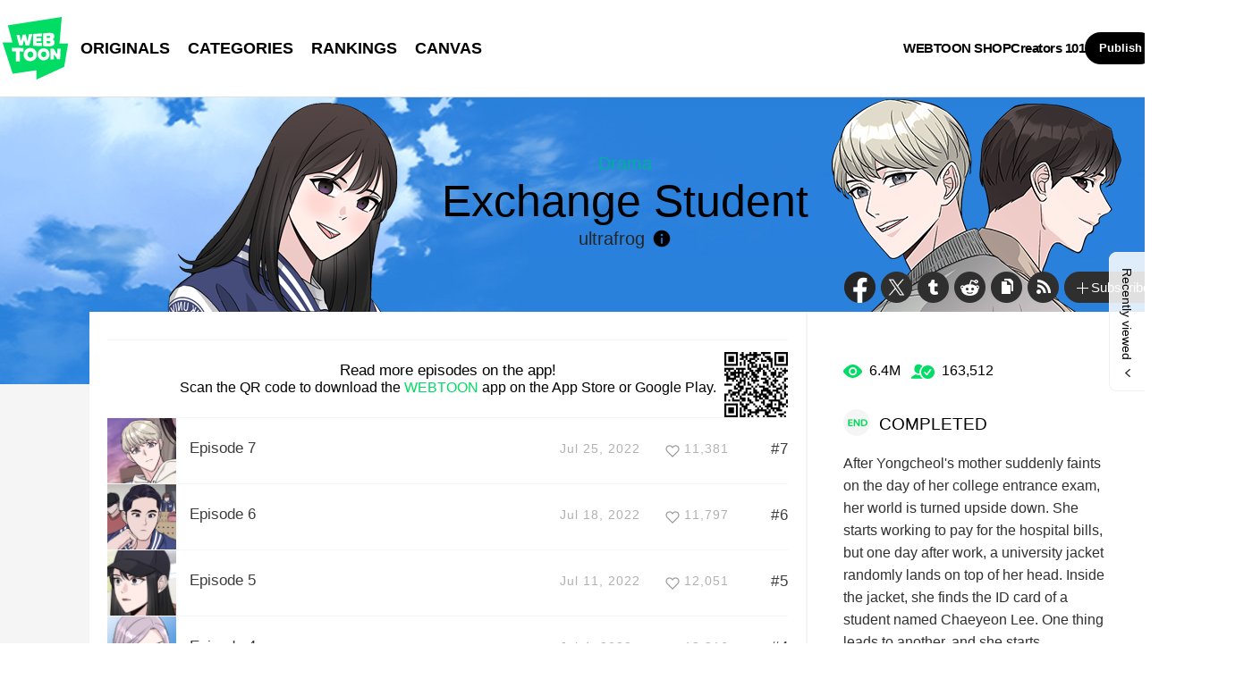

--- FILE ---
content_type: text/html;charset=UTF-8
request_url: https://www.webtoons.com/en/drama/exchange-student/list?title_no=4288
body_size: 10415
content:
















<!doctype html>
<html lang="en">
<head>


<title>Exchange Student | WEBTOON</title>
<meta name="keywords" content="Exchange Student, Drama, WEBTOON"/>
<meta name="description" content="Read Exchange Student Now! Digital comics on WEBTOON, EVERY TUESDAY. After Yongcheol&#039;s mother suddenly faints on the day of her college entrance exam, her world is turned upside down. She starts working to pay for the hospital bills, but one day after work, a university jacket randomly lands on top of her head. Inside the jacket, she finds the ID card of a student named Chaeyeon Lee. One thing leads to another, and she starts impersonating that student. While things seemed all right initially, the real Chaeyeon finally shows up. How will Yongcheol explain her way out of this, and does this mean the end of school for her?, available online for free."/>
<link rel="canonical" href="https://www.webtoons.com/en/drama/exchange-student/list?title_no=4288" />
<link rel="alternate" media="only screen and (max-width: 640px)" href="https://m.webtoons.com/en/drama/exchange-student/list?title_no=4288"/>












<meta charset="utf-8">
<meta http-equiv="X-UA-Compatible" content="IE=edge"/>
<link rel="shortcut icon" href="https://webtoons-static.pstatic.net/image/favicon/favicon.ico?dt=2017082301" type="image/x-icon">





	
	
	
	
	
	


<link rel="stylesheet" type="text/css" href="/static/bundle/linewebtoon-43a5c53e193a2cc28f60.css">




<script type="text/javascript">
	window.__headerState__ = {
		domain: "www.webtoons.com",
		phase : "release",
		languageCode: "en",
		cssCode: "en",
		cssCodePrefix: "",
		gaTrackingId: "UA-57082184-1",
		ga4TrackingId: "G-ZTE4EZ7DVX",
		contentLanguage: "ENGLISH",
		contentLanguageCode : 'en',
		gakSerName: "gak.webtoons.com",
		gakPlatformName: "WEB_PC",
		serviceZone: 'GLOBAL',
		facebookAdId: "",
		lcsServer: 'lcs.loginfra.com',
		browserType : "CHROME",
		gaPageName : "",
		googleAdsState : {
			gadWebtoonReadEvent : "",
			title : "Exchange Student",
			titleNo : "4288",
			episodeNo : "",
			gadConversion : {
				"th": [{
					// GAD 태국 광고 계정 1
					conversionId: "AW-761239969", // AW-CONVERSION_ID : Google Ads 계정에 고유한 전환 ID
					conversionLabel: "yhf1CLXkr-0CEKGz_uoC" // AW-CONVERSION_LABEL : 각 전환 액션에 고유하게 부여되는 전환 라벨
				}, {
					// GAD 태국 광고 계정 2
					conversionId: "AW-758804776",
					conversionLabel: "GzVDCNuRsO0CEKji6ekC"
				}]
				// 언어가 추가되면 배열로 넣음
			}
		},
		afPbaKey: "fe890007-9461-4b38-a417-7611db3b631e",
	}

	let lcs_SerName = window.lcs_SerName = window.__headerState__.lcsServer;
</script>
<script type="text/javascript" src="/static/bundle/common/cmp-02e4d9b29cd76218fcac.js" charset="utf-8"></script>
<script type="text/javascript" src="/static/bundle/header-2913b9ec7ed9d63f1ed4.js" charset="utf-8"></script>
<script type="text/javascript" src="/static/bundle/common/header-b02ac0d8615a67cbcd5f.js" charset="utf-8"></script>

<meta property="og:title" content="Exchange Student" />
<meta property="og:type" content="com-linewebtoon:webtoon" />
<meta property="og:url" content="https://www.webtoons.com/en/drama/exchange-student/list?title_no=4288" />
<meta property="og:site_name" content="www.webtoons.com" />
<meta property="og:image" content="https://swebtoon-phinf.pstatic.net/20220614_131/16551600454796wFfx_JPEG/6ExchangeStudent_landingpage_mobile.jpg?type=crop540_540" />
<meta property="og:description" content="After Yongcheol's mother suddenly faints on the day of her college entrance exam, her world is turned upside down. She starts working to pay for the hospital bills, but one day after work, a university jacket randomly lands on top of her head. Inside the jacket, she finds the ID card of a student named Chaeyeon Lee. One thing leads to another, and she starts impersonating that student. While things seemed all right initially, the real Chaeyeon finally shows up. How will Yongcheol explain her way out of this, and does this mean the end of school for her?" />
<meta property="com-linewebtoon:webtoon:author" content="ultrafrog" />

<meta name="twitter:card" content="summary"/>
<meta name="twitter:site" content="@LINEWebtoon"/>
<meta name="twitter:image" content="https://swebtoon-phinf.pstatic.net/20220614_131/16551600454796wFfx_JPEG/6ExchangeStudent_landingpage_mobile.jpg?type=crop540_540"/>
<meta name="twitter:description" content="After Yongcheol's mother suddenly faints on the day of her college entrance exam, her world is turned upside down. She starts working to pay for the hospital bills, but one day after work, a university jacket randomly lands on top of her head. Inside the jacket, she finds the ID card of a student named Chaeyeon Lee. One thing leads to another, and she starts impersonating that student. While things seemed all right initially, the real Chaeyeon finally shows up. How will Yongcheol explain her way out of this, and does this mean the end of school for her?"/>
<meta property="al:android:url" content="linewebtoon://episodeList/webtoon?titleNo=4288"/>
<meta property="al:android:package" content="com.naver.linewebtoon"/>
<meta property="al:android:app_name" content="LINE WEBTOON"/>
<meta name="twitter:app:name:googleplay" content="LINE WEBTOON"/>
<meta name="twitter:app:id:googleplay" content="com.naver.linewebtoon"/>
<meta name="twitter:app:url:googleplay" content="linewebtoon://episodeList/webtoon?titleNo=4288"/>
<meta property="al:ios:url" content="linewebtoon://episodeList/webtoon?titleNo=4288" />
<meta property="al:ios:app_store_id" content="894546091" />
<meta property="al:ios:app_name" content="LINE WEBTOON" />
<meta name="twitter:app:name:iphone" content="LINE WEBTOON"/>
<meta name="twitter:app:id:iphone" content="894546091"/>
<meta name="twitter:app:url:iphone" content="linewebtoon://episodeList/webtoon?titleNo=4288"/>
<meta name="twitter:app:name:ipad" content="LINE WEBTOON"/>
<meta name="twitter:app:id:ipad" content="894546091"/>
<meta name="twitter:app:url:ipad" content="linewebtoon://episodeList/webtoon?titleNo=4288"/>
</head>
<body class="en">

<div id="wrap">
	


















<!-- skip navigation -->
<div id="u_skip">
	<a href="#content" onclick="document.getElementById('content').tabIndex=-1;document.getElementById('content').focus();return false;"><span>skip to content</span></a>
</div>
<!-- //skip navigation -->

<!-- header -->
<header id="header" class="">
	<div class="header_inner">
		<div class="header_left">
			<a href="https://www.webtoons.com/en/" class="btn_logo" onclick='return publishGakPageEvent("GNB_FOR_YOU_TAB_CLICK") && publishGa4Event("gnb_home_click", "{\"contents_language\": \"EN\"}")'><span class="blind">WEBTOON</span></a>
			<p class="blind">MENU</p>
			
			<ul class="lnb " role="navigation">
				<li>
					
					
					<a href="https://www.webtoons.com/en/originals" class="link"  onclick='return publishGakPageEvent("GNB_ORIGINALS_TAB_TAB_CLICK") && publishGa4Event("gnb_originals_click", "{\"contents_language\": \"EN\"}")'>ORIGINALS</a>
				</li>
				<li>
					<a href="https://www.webtoons.com/en/genres" class="link"  onclick='return publishGakPageEvent("GNB_GENRE_CLICK") && publishGa4Event("gnb_genres_click", "{\"contents_language\": \"EN\"}")'>CATEGORIES</a>
				</li>
				<li>
					<a href="https://www.webtoons.com/en/ranking" class="link"  onclick='return publishGakPageEvent("GNB_RANKING_CLICK") && publishGa4Event("gnb_rankings_click", "{\"contents_language\": \"EN\"}")'>RANKINGS</a>
				</li>
				
				<li>
					<a href="https://www.webtoons.com/en/canvas" class="link"  onclick='return publishGakPageEvent("GNB_CANVAS_TAB_CLICK") && publishGa4Event("gnb_canvas_click", "{\"contents_language\": \"EN\"}")'>CANVAS</a>
				</li>
				
			</ul>
			
		</div>
		<div class="header_right">
			
			<a href="https://shop.webtoon.com" id="webshopLink" class="link_menu" onclick='return publishGakPageEvent("GNB_WEBTOONSHOP_CLICK") && publishGa4Event("gnb_webtoonshop_click", "{\"contents_language\": \"EN\"}")'>WEBTOON SHOP</a>
			
			
			
			<a href="https://www.webtoons.com/en/creators101/webtoon-canvas" class="link_menu" onclick='return publishGakPageEvent("GNB_CREATOR101_CLICK") && publishGa4Event("gnb_creator101_click", "{\"contents_language\": \"EN\"}")'>Creators 101</a>
			
			<div class="util_cont">
				
				<a href="#" class="link_publish" id="btnPublish" onclick='return publishGakPageEvent("GNB_PUBLISH_CLICK") && publishGa4Event("gnb_publish_click", "{\"contents_language\": \"EN\"}")'>Publish</a>
				
				<div class="login_cont">
					
					<button type="button" class="link_login" id="btnLogin" aria-haspopup="dialog">Log In</button>
					
					<button type="button" class="link_login" id="btnLoginInfo" aria-expanded="false" style="display: none;"></button>	
					<div class="ly_loginbox" id="layerMy">
						<button type="button" title="Close" class="login_name _btnClose">Close the Login window</button>
					</div>
				</div>
				<div class="search_cont">
					<button class="btn_search _btnSearch"><span class="blind">Search</span></button>
					
					<div class="search_area _searchArea">
						<div class="input_box _inputArea">
							<input type="text" class="input_search _txtKeyword" role="combobox" aria-expanded="false" aria-haspopup="listbox" aria-owns="gnb_search_box" aria-autocomplete="list" aria-activedescendant aria-label="Search series or creators" placeholder="Search series or creators">
							<a href="#" class="btn_delete_search _btnDelete" style="display: none;">Delete</a>
						</div>
						
						<ul id="gnb_search_box" role="listbox" class="ly_autocomplete _searchLayer" style="display:none">
						</ul>
					</div>
				</div>
			</div>
		</div>
	</div>
</header>
<!-- //header -->


		
    <div id="container" role="main" class="bg">
			
        <div id="content">
				
        <div class="detail_bg" style="background:url('https://webtoon-phinf.pstatic.net/20220614_285/1655160063022RFB92_JPEG/3ExchangeStudent_landingpage_desktop_bg.jpg') repeat-x"></div>
        	<div class="cont_box">
					
				<div class="detail_header type_white">
					<span class="thmb"><img src="https://webtoon-phinf.pstatic.net/20220614_107/1655160059426k0nzu_PNG/6ExchangeStudent_landingpage_desktop_fg.png" height="240" alt="Exchange Student drama comic"></span>
					<div class="info">
						<h2 class="genre g_drama">Drama</h2>
						<h1 class="subj">Exchange Student</h1>

						<div class="author_area">
							
								
								
									
									ultrafrog
								
							
							
							<button type="button" class="ico_info2 _btnAuthorInfo">author info</button>
						</div>

					</div>
					<span class="valign"></span>
					<div class="spi_wrap">
						<ul class="spi_area">
							<li><a href="#" class="ico_facebook" title="Facebook" onclick="return false;">Facebook</a></li>
						
							<li><a href="#" class="ico_twitter" title="X" onclick="return false;">X</a></li>
						
							<li><a href="#" class="ico_tumblr" title="Tumblr" onclick="return false;">Tumblr</a></li>
							<li><a href="#" class="ico_reddit" title="Reddit" onclick="return false;">Reddit</a></li>
						
						<li class="relative">
							<a href="#" class="ico_copy" title="URL COPY" onclick="return false;" style="cursor:pointer">URL COPY</a>
							<div class="ly_area _copyInfo">
								<span class="ly_cont">The URL has been copied.<br>Paste(Ctrl+V) it in the desired location.</span>
								<span class="ico_arr dn"></span>
							</div>
						</li>
						
						<li><a href="https://www.webtoons.com/en/drama/exchange-student/rss?title_no=4288" class="ico_rss" title="Rss">Rss</a></li>
						
						<li class="relative">
							<a href="#" class="btn_favorite _favorites" data-page-source="EpisodeList" onclick="return false;"><span class="ico_plus4"></span>Subscribe</a>
							<div class="ly_area">
								<span class="ly_cont _addFavorite">Subscribed to your list</span>
								<span class="ly_cont _removeFavorite" style="display:none">Unsubscribed for your list</span>
								<span class="ly_cont _overLimitFavorite" style="display:none">You can subscribe up to 500 WEBTOON ORIGINALS.</span>
								<span class="ico_arr dn"></span>
							</div>
						</li>
						</ul>
					</div>
				</div>
				<div class="detail_body banner">
					<div class="detail_lst">
				
					
						
							<div class="detail_install_app">
								<strong>Read more episodes on the app!</strong><br/>Scan the QR code to download the <em>WEBTOON</em> app on the App Store or Google Play.
								<img src="/qr/app/episodeList/webtoon/4288" alt="QR Code" width="71" height="73" class="img_qrcode">
							</div>
						
						
					

				
				
					
				
						<ul id="_listUl">
						
						<li class="_episodeItem" id="episode_7" data-episode-no="7">
						
							<a href="https://www.webtoons.com/en/drama/exchange-student/episode-7/viewer?title_no=4288&episode_no=7">
								<span class="thmb">
									<img src="https://webtoon-phinf.pstatic.net/20220624_165/16560103832011N4r7_PNG/thumb_1656010340451428879.png?type=f160_151" width="77" height="73" alt="Episode 7">
								</span>
								<span class="subj"><span>Episode 7</span></span>
								<span class="manage_blank"></span>
								<span class="date">Jul 25, 2022</span>
								
								
								<span class="like_area _likeitArea"><em class="ico_like _btnLike _likeMark">like</em>11,381</span>
								<span class="tx">#7</span>
							</a>
						</li>
						
						<li class="_episodeItem" id="episode_6" data-episode-no="6">
						
							<a href="https://www.webtoons.com/en/drama/exchange-student/episode-6/viewer?title_no=4288&episode_no=6">
								<span class="thmb">
									<img src="https://webtoon-phinf.pstatic.net/20220624_217/16560103026540SvnN_PNG/thumb_1656010248431428863.png?type=f160_151" width="77" height="73" alt="Episode 6">
								</span>
								<span class="subj"><span>Episode 6</span></span>
								<span class="manage_blank"></span>
								<span class="date">Jul 18, 2022</span>
								
								
								<span class="like_area _likeitArea"><em class="ico_like _btnLike _likeMark">like</em>11,797</span>
								<span class="tx">#6</span>
							</a>
						</li>
						
						<li class="_episodeItem" id="episode_5" data-episode-no="5">
						
							<a href="https://www.webtoons.com/en/drama/exchange-student/episode-5/viewer?title_no=4288&episode_no=5">
								<span class="thmb">
									<img src="https://webtoon-phinf.pstatic.net/20220624_65/1656010120072gstyM_PNG/thumb_1656010068759428851.png?type=f160_151" width="77" height="73" alt="Episode 5">
								</span>
								<span class="subj"><span>Episode 5</span></span>
								<span class="manage_blank"></span>
								<span class="date">Jul 11, 2022</span>
								
								
								<span class="like_area _likeitArea"><em class="ico_like _btnLike _likeMark">like</em>12,051</span>
								<span class="tx">#5</span>
							</a>
						</li>
						
						<li class="_episodeItem" id="episode_4" data-episode-no="4">
						
							<a href="https://www.webtoons.com/en/drama/exchange-student/episode-4/viewer?title_no=4288&episode_no=4">
								<span class="thmb">
									<img src="https://webtoon-phinf.pstatic.net/20220624_246/1656010031837Ul41G_PNG/thumb_1656009996404428849.png?type=f160_151" width="77" height="73" alt="Episode 4">
								</span>
								<span class="subj"><span>Episode 4</span></span>
								<span class="manage_blank"></span>
								<span class="date">Jul 4, 2022</span>
								
								
								<span class="like_area _likeitArea"><em class="ico_like _btnLike _likeMark">like</em>13,216</span>
								<span class="tx">#4</span>
							</a>
						</li>
						
						<li class="_episodeItem" id="episode_3" data-episode-no="3">
						
							<a href="https://www.webtoons.com/en/drama/exchange-student/episode-3/viewer?title_no=4288&episode_no=3">
								<span class="thmb">
									<img src="https://webtoon-phinf.pstatic.net/20220624_143/1656009952150u9ee5_PNG/thumb_1656009905106428838.png?type=f160_151" width="77" height="73" alt="Episode 3">
								</span>
								<span class="subj"><span>Episode 3</span></span>
								<span class="manage_blank"></span>
								<span class="date">Jun 30, 2022</span>
								
								
								<span class="like_area _likeitArea"><em class="ico_like _btnLike _likeMark">like</em>14,970</span>
								<span class="tx">#3</span>
							</a>
						</li>
						
						<li class="_episodeItem" id="episode_2" data-episode-no="2">
						
							<a href="https://www.webtoons.com/en/drama/exchange-student/episode-2/viewer?title_no=4288&episode_no=2">
								<span class="thmb">
									<img src="https://webtoon-phinf.pstatic.net/20220624_34/1656009872199igXqr_PNG/thumb_1656009840771428826.png?type=f160_151" width="77" height="73" alt="Episode 2">
								</span>
								<span class="subj"><span>Episode 2</span></span>
								<span class="manage_blank"></span>
								<span class="date">Jun 30, 2022</span>
								
								
								<span class="like_area _likeitArea"><em class="ico_like _btnLike _likeMark">like</em>15,655</span>
								<span class="tx">#2</span>
							</a>
						</li>
						
						<li class="_episodeItem" id="episode_1" data-episode-no="1">
						
							<a href="https://www.webtoons.com/en/drama/exchange-student/episode-1/viewer?title_no=4288&episode_no=1">
								<span class="thmb">
									<img src="https://webtoon-phinf.pstatic.net/20220624_96/1656009721975tAViE_PNG/thumb_1656009644231428813.png?type=f160_151" width="77" height="73" alt="Episode 1">
								</span>
								<span class="subj"><span>Episode 1</span></span>
								<span class="manage_blank"></span>
								<span class="date">Jun 30, 2022</span>
								
								
								<span class="like_area _likeitArea"><em class="ico_like _btnLike _likeMark">like</em>18,929</span>
								<span class="tx">#1</span>
							</a>
						</li>
						
						</ul>
						<div class="paginate">
							
							
                

							
        
                <a href='#' aria-current="true" onclick='return false;'><span class='on'>1</span></a>

							
                

							

						</div>
						
						
						
					</div>
					<div class="aside detail" id="_asideDetail">
						<ul class="grade_area">
							<li>
								<span class="ico_view">view</span>
								<em class="cnt">6.4M</em>
							</li>
							<li>
								<span class="ico_subscribe">subscribe</span>
								<em class="cnt">163,512</em>
							</li>
						</ul>
					
					
						<p class="day_info"><span class="txt_ico_completed"></span>COMPLETED</p>
					
					
					
						<p class="summary">After Yongcheol's mother suddenly faints on the day of her college entrance exam, her world is turned upside down. She starts working to pay for the hospital bills, but one day after work, a university jacket randomly lands on top of her head. Inside the jacket, she finds the ID card of a student named Chaeyeon Lee. One thing leads to another, and she starts impersonating that student. While things seemed all right initially, the real Chaeyeon finally shows up. How will Yongcheol explain her way out of this, and does this mean the end of school for her?</p>

						
							<p class="age_text">
								
								This series is rated Young Adult. Please review the Content Ratings page for more information.
							</p>
						

						<div class="aside_btn">
							<a href="#" class="btn_type7" id="continueRead" style="display:none;">Continue reading<span class="ico_arr21"></span></a>

							<a href="https://www.webtoons.com/en/drama/exchange-student/episode-1/viewer?title_no=4288&episode_no=1" class="btn_type7" id="_btnEpisode">First episode<span class="ico_arr21"></span></a>
						</div>
					</div>
				</div>
					
						<div class="detail_other">
							<h2>You may also like</h2>
							<ul class="lst_type1">
								
									
										<li>
											<a href="https://www.webtoons.com/en/drama/cheese-in-the-trap/list?title_no=99">
												<div class="pic_area" data-title-unsuitable-for-children="false" data-title-unsuitable-for-children-skin="harmful_black_skin2"><img src="https://webtoon-phinf.pstatic.net/20151006_207/14441248237948kPYj_JPEG/_EB93BBEB80AF_EBA38CEABCA5_E29587EABCB1_EB9384EB84B0_mob.jpg?type=a92" width="92" height="98" alt="Cheese in the Trap"></div>
												<div class="info_area">
													<p class="subj">Cheese in the Trap</p>
													<p class="author">Soonkki</p>
													<p class="grade_area"><span class="ico_view2">view</span><em class="grade_num">160.8M</em></p>
												</div>
											</a>
										</li>
									
								
									
										<li>
											<a href="https://www.webtoons.com/en/drama/a-whirlwind-campus-affair/list?title_no=4094">
												<div class="pic_area" data-title-unsuitable-for-children="false" data-title-unsuitable-for-children-skin="harmful_black_skin2"><img src="https://webtoon-phinf.pstatic.net/20220331_160/1648664633750yEBla_JPEG/6AWhirlwindCampusAffair_thumbnail_mobile.jpg?type=a92" width="92" height="98" alt="A Whirlwind Campus Affair"></div>
												<div class="info_area">
													<p class="subj">A Whirlwind Campus Affair</p>
													<p class="author">Uiyoung</p>
													<p class="grade_area"><span class="ico_view2">view</span><em class="grade_num">16M</em></p>
												</div>
											</a>
										</li>
									
								
									
										<li>
											<a href="https://www.webtoons.com/en/romance/maybe-meant-to-be/list?title_no=4208">
												<div class="pic_area" data-title-unsuitable-for-children="true" data-title-unsuitable-for-children-skin="harmful_black_skin2"><img src="https://webtoon-phinf.pstatic.net/20251108_267/176254899384398Kaq_JPEG/Thumb_Square_4208.jpg?type=a92" width="92" height="98" alt="Maybe Meant to Be"></div>
												<div class="info_area">
													<p class="subj">Maybe Meant to Be</p>
													<p class="author">honeyskein / damcho</p>
													<p class="grade_area"><span class="ico_view2">view</span><em class="grade_num">188.1M</em></p>
												</div>
											</a>
										</li>
									
								
							</ul>
						</div>
					
			</div>
		</div>
			
    </div>
		

	
	<div class="ly_dim _dimAuthorInfoLayer">
		<div class="bg"></div>
	</div>
		
	<div class="ly_wrap _authorInfoLayer">
		<div class="ly_box ly_creator">
			<div class="ly_creator_in _authorInnerContent">
				
					
					
					<p class="by">Created by</p>
					<h3 class="title">
						
							
							ultrafrog
						
					</h3>
					<div class="sns_area">
						
							
								<a href="https://www.instagram.com/ultrafrog_news/?hl=en" class="ico_instagram" target="_blank">
										INSTAGRAM
								</a>
							
						
					</div>

					<p class="desc">Hello! I'm ultrafrog, a webcomics creator from Korea.
I hope you have an enjoyable time reading my comics.
Really nice to meet you!</p>
					
				
				<a href="#" class="btn_ly_close _btnAuthorInfoLayerClose">layer close</a>
			</div>
			<span class="ly_alignbox"></span>
		</div>
	</div>
		
	<hr>
	






	<footer id="footer">
		
		<div class="go_top" id="_topBtn" style="display:none;">
			<a href="#" title="Go Top" class="btn_top">
				Go Top
			</a>
		</div>
		
		<div class="notice_area" id="noticeArea" style="display: none;"></div>
		
		<div class="foot_app">
			<div class="foot_cont">
				<span class="ico_qrcode"><span class="blind">qrcode</span></span>
				<div class="foot_down_msg">
					<p class="txt">Download WEBTOON now!</p>
					<div class="footapp_icon_cont">
						<a href="https://play.google.com/store/apps/details?id=com.naver.linewebtoon&referrer=utm_source%3Dlinewebtoon%26utm_medium%3Dmobileweb" target="_blank" class="btn_google">GET IT on Google Play</a>
						<a href="https://itunes.apple.com/app/line-webtoon/id894546091?mt=8" target="_blank" class="btn_ios">Download on the App Store</a>
					</div>
				</div>
			</div>
		</div>
		
		<ul class="foot_sns">
			
			<li><a href="https://www.facebook.com/webtoonofficial/" target="_blank" class="btn_foot_facebook">facebook</a></li>
			
			<li><a href="https://www.instagram.com/webtoonofficial/" target="_blank" class="btn_foot_instagram">instagram</a></li>
			
			<li><a href="https://x.com/webtoonofficial" target="_blank" class="btn_foot_twitter">twitter</a></li>
			
			<li><a href="https://www.youtube.com/webtoonofficial" target="_blank" class="btn_foot_youtube">youtube</a></li>
			
		</ul>
		
		<ul class="foot_menu _footer">
			
			
			<li><a href="https://about.webtoon.com">About</a></li>
			
			
			
			
			<li><a href="https://webtoon.zendesk.com/hc/en-us/requests/new" rel="nofollow" target="_blank">Feedback</a></li>
			
			
			<li><a href="https://webtoon.zendesk.com/hc/en-us" rel="nofollow" target="_blank">Help</a></li>
			<li><a href="https://www.webtoons.com/en/terms">Terms</a></li>
			<li><a href="https://www.webtoons.com/en/terms/privacyPolicy">Privacy</a></li>
			
			
			
			<li class="gdprFooter" style="display: none"><a href="https://www.webtoons.com/en/consentsManagement">Personal Data</a></li>
			
			
			
			<li><a href="https://www.webtoons.com/en/advertising">Advertise</a></li>
			
			
			
			<li class="ccpaFooter" style="display: none"><a href="https://www.webtoons.com/en/terms/dnsmpi">Do Not Sell or Share My Personal Information</a></li>
			
			
			<li><a href="https://jobs.lever.co/wattpad" target="_blank">Career</a></li>
			
			
			<li><a href="https://www.webtoons.com/en/contact">Contact</a></li>
			
			<li class="language" id="languageArea">
				
				<button type="button" aria-expanded="false" class="lk_lang _selectedLanguage"><span class="blind">change language</span><span class="_selectedLanguageText"></span></button>
				<ul class="ly_lang _languageList">
					<li class="on"><a href="#" class="ver_en _en _language" data-content-language="en" data-locale="en" aria-current="true">English</a></li>
					<li ><a href="#" class="ver_tw _zh-hant _language" data-content-language="zh-hant" data-locale="zh-TW" aria-current="false">中文 (繁體)</a></li>
					<li ><a href="#" class="ver_th _th _language" data-content-language="th" data-locale="th-TH" aria-current="false">ภาษาไทย</a></li>
					<li ><a href="#" class="ver_id _id _language" data-content-language="id" data-locale="id" aria-current="false">Indonesia</a></li>
					<li ><a href="#" class="ver_es _es _language" data-content-language="es" data-locale="es" aria-current="false">Español</a></li>
					<li ><a href="#" class="ver_fr _fr _language" data-content-language="fr" data-locale="fr" aria-current="false">Français</a></li>
					<li ><a href="#" class="ver_de _de _language" data-content-language="de" data-locale="de" aria-current="false">Deutsch</a></li>
				</ul>
			</li>
		</ul>
		
		<p class="foot_logo"><span class="ico_foot_logo">WEBTOON</span></p>
		
			
			
				<p class="copyright"><a>ⓒ NAVER WEBTOON Ltd.</a></p>
			
		
	</footer>
	

	




<script type="text/javascript" src="/static/bundle/vendor-1d04173e9d24d2e383ae.js" charset="utf-8"></script>








<script type="text/javascript">

window.defaultErrorMessage = {
	'alert.error.no_internet_connection' : 'No Internet Connection.\nPlease check the network connection.',
	'alert.error.invalid_input' : 'Invalid input value.',
	'alert.error.unknown' : 'Unknown error has occurred. Please try again in a moment.'
};
window.__commonScriptState__ = {
	contentLanguage : 'ENGLISH',
	contentLanguageCode : "en",
	browserType : "CHROME",
	countryCode : "US",
	isNotNoticePage : true,
	domain : 'www.webtoons.com',
	recentBarParam : {
		imgDomain : 'https://webtoon-phinf.pstatic.net',
		language : 'en',
		title : 'Recently viewed',
		domain : 'www.webtoons.com',
		contentLanguage : 'en'
	},
	noticeParam : {
		domain : "www.webtoons.com",
		contentLanguageCode : "en",
		messages : {
			"menu.notice" : "Notice"
		}
	},
	loginOptions: {
		isAuthorPublishLogin: false,
		authorPublishDescLinkUrl: "https://www.webtoons.com/en/creators101/webtoon-canvas",
		availableSnsList: ["GOOGLE","APPLE","FACEBOOK","LINE","TWITTER"],
		messages: {
			"login.default.component.default.title": 'Log in now and enjoy free comics',
			"login.default.component.default.desc": 'Start reading thousands of free comics with other fans and creators!',
			"login.default.component.email.button": 'Continue with Email',
			"login.default.component.sns.button.GOOGLE": 'Continue with Google',
			"login.default.component.sns.button.APPLE": 'Continue with Apple',
			"login.default.component.sns.button.FACEBOOK": 'Continue with Facebook',
			"login.default.component.sns.button.LINE": 'Continue with LINE',
			"login.default.component.sns.button.TWITTER": 'Continue with X',
			"alert.error.invalid_input": 'Invalid input value.',
			"alert.error.unknown": 'Unknown error has occurred. Please try again in a moment.',
		},
		emailLoginOptions: {
			captchaKey: "",
			emailLoginUrl: "https://www.webtoons.com/member/login/doLoginById",
			messages: {
				"alert.error.unknown": 'Unknown error has occurred. Please try again in a moment.',
				"button.login": 'Log In',
				"menu.back": 'Back',
				"login.email.component.title": 'Email Login',
				"login.email.component.email_input.label": 'EMAIL ADDRESS',
				"login.email.component.email_input.placeholder": 'Enter Email Address',
				"login.email.component.email_input.warn.please_check": 'Please check your email address again.',
				"login.email.component.password_input.label": 'PASSWORD',
				"login.email.component.password_input.placeholder": 'Enter Password',
				"login.email.component.password_input.button.show_password": 'show password',
				"login.email.component.password_input.warn.please_check": 'Please check your password again.',
				"login.email.component.password_input.warn.incorrect_multiple_times": 'You have entered an incorrect password over 5 times.',
				"login.email.component.password_input.warn.max_length": 'Passwords can be up to 16 characters.',
				"login.email.component.captcha_input.placeholder": 'Enter what appears above',
				"login.email.component.captcha_input.button.reload": 'captcha reload',
				"login.email.component.message.influent.sign_up": 'Don\'t have an account?',
				"message.login.forget_password": 'Forgot Password?',
				"button.signup": 'Sign Up',
			},
		},
	},
	gdprCookieBannerMessages : {
		'gdpr.cookie_agreement_banner.desc' : 'WEBTOON uses cookies necessary for authentication and security purposes. We would also like to use optional cookies to provide personalized content and to improve our services based on how you use such services. You can accept or refuse all optional cookies by clicking on the relevant buttons below or you can manage the use of optional cookies by clicking on the \'Cookie Settings\' button. For more information on cookies, please read our \u003Ca href=\"https:\/\/www.webtoons.com\/en\/terms\/cookiePolicy\" target=\"_blank\"\u003ECookie Policy\u003C\/a\u003E.',
		'gdpr.cookie_agreement_banner.agree' : 'I Agree.',
		'gdpr.cookie_agreement_banner.cookie_setting' : 'Cookie Settings'
	},
	ccpaCookieBannerMessages : {
		'ccpa.cookie_agreement_banner.desc' : 'I agree that WEBTOON may process my personal information in accordance with the WEBTOON \u003Ca href=\"https:\/\/www.webtoons.com\/en\/terms\/privacyPolicy\" target=\"_blank\"\u003EPrivacy Policy\u003C\/a\u003E and that my personal information may be disclosed to trusted third parties of WEBTOON for advertising and marketing purposes. I confirm that I am authorized to provide this consent. The use of data can be managed in the \u003Ca href=\"https:\/\/www.webtoons.com\/en\/cookieSetting\"\u003ECookie Settings\u003C\/a\u003E and\/or at the link below.\u003Cbr\u003E',
		'ccpa.cookie_agreement_banner.desc.do_not_sell' : 'Do Not Sell or Share My Personal Information',
		'ccpa.cookie_agreement_banner.title' : 'Consent to Third Party Advertising and Marketing',
		'ccpa.cookie_agreement_banner.confirm' : 'Confirm',
	},
	gdprChildProtectionPopupMessages : {
		'gdpr.child_protection_popup.challenge.header' : 'CANVAS is unavailable to children under the age of 16 residing in Germany.',
		'gdpr.child_protection_popup.challenge.desc' : 'In order to comply with the German Youth Protection Law, the use of CANVAS has been restricted. Please refer to our \u003Ca href=\"https:\/\/webtoon.zendesk.com\/hc\/en-us\/articles\/4402125154580-What-content-will-be-unavailable-to-children-under-the-age-of-16-residing-in-Germany\" target=\"_blank\"\u003EHelp\u003C\/a\u003E section for more information.',
		'button.ok' : 'OK'
	},
	policyAgreePopupParam : {
		domain : "www.webtoons.com",
		contentLanguageCode : "en",
		messages : {
			'policy.popup.title' : 'Greetings from\u003Cbr\u003E NAVER WEBTOON Ltd.',
			'policy.popup.text' : 'To fully enjoy our service, you must agree to the new and updated Terms of Use and Privacy Policy.',
			'policy.popup.desc' : 'I agree to the {tou} and {pp} of WEBTOON.',
			'policy.popup.desc.tou' : 'Terms of Use',
			'policy.popup.desc.pp' : 'Privacy Policy',
			'policy.popup.caution' : 'Check above to proceed.',
			'policy.popup.submit' : 'Done',
			'policy.popup.cancel' : 'Cancel',
			'policy.popup.cancel.continue' : 'Continue without logging in',
			'policy.popup.text_for_gdpr' : 'To fully enjoy our service, you must agree to the new and updated Terms of Use.',
			'policy.popup.desc_for_gdpr' : 'I agree to the {tou} of WEBTOON.',
			'policy.popup.desc_for_gdpr_privacy' : 'Please see our new and updated {pp}.',
		}
	},
	canvasToUAgreePopupParam : {
		domain : "www.webtoons.com",
		contentLanguageCode : "en",
		messages : {
			'canvas.tou.popup.title' : 'Updated Terms of Use',
			'canvas.tou.popup.text' : 'We\'ve updated the WEBTOON CANVAS Terms of Use.',
			'canvas.tou.popup.desc' : 'I agree to the {0} of WEBTOON. (Required)',
			'canvas.tou.popup.desc.canvasToU' : 'CANVAS Terms of Use',
			'canvas.tou.popup.caution' : 'Check above to proceed.',
			'policy.popup.submit' : 'Done',
			'canvas.tou.popup.postpone' : 'Not now',
		}
	},
	ssoReloginPopupParam: {
		domain : "www.webtoons.com",
		contentLanguageCode : "en",
		messages: {
			'sso_relogin.popup.title': 'Get updates and special offers',
			'sso_relogin.popup.info' : 'Get updates and special offers',
			'sso_relogin.popup.desc' : 'Subscribe to our emails to get updates and exclusive offers. You will receive information from WEBTOON regarding service and marketing emails. If you no longer wish to receive service and marketing emails, you can adjust your settings anytime in WEBTOON \u003E Settings. To learn more about the processing of your personal information, please refer to our \u003Ca href=\"https:\/\/www.webtoons.com\/en\/terms\/privacyPolicy\" class=\"link\" target=\"_blank\"\u003EPrivacy Policy\u003C\/a\u003E.',
			'sso_relogin.popup.subscribe' : 'Subscribe',
			'sso_relogin.popup.cancel' : 'Not Now',
			'sso_relogin.popup.subscribe_confirm.title' : 'Subscribed successfully',
			'sso_relogin.popup.subscribe_confirm.info' : 'Enjoy updates and exclusive offers!',
			'sso_relogin.popup.subscribe_confirm.ok' : 'OK',
		}
	},
}
</script>
<script type="text/javascript" src="/static/bundle/common/commonScript-aa3fb379bacd4bd2954f.js" charset="utf-8"></script>

	




<script>
	window.__gnbState__ = {
		locale: 'en',
		gnbLayerId: '#header',
		message: {
			logoutMessage: 'Are you sure you want to log out?',
			systemErrorMessage: 'Unknown error has occurred. Please try again in a moment.'
		},
		searchParam: {
			locale: 'en',
			message: {
				'confirm.search.delete_history': 'Are you sure you want to delete your recent search history?',
				'message.search.clear': 'Clear Recent Searches',
				'message.search.autocomplete.webtoon': 'Series',
				'message.search.autocomplete.artist': 'Creators',
				'message.search.autocomplete.view_all': 'View All',
				'message.search.autocomplete.close': 'Close'
			},
			imgDomain: 'https://webtoon-phinf.pstatic.net',
			templateParam: {
				imageDomain: "https://webtoon-phinf.pstatic.net",
				messages: {
					'confirm.search.delete_history': 'Are you sure you want to delete your recent search history?',
					'message.search.clear': 'Clear Recent Searches',
					'button.close': 'Close',
					'message.search.no_recent_search': 'No recent search.',
					'message.search.autocomplete.webtoon': 'Series',
					'message.search.autocomplete.artist': 'Creators',
					'message.search.autocomplete.view_all': 'View All',
					'message.search.autocomplete.close': 'Close'
				}
			}
		},
		myLayerParam: {
			domain: "www.webtoons.com",
			contentLanguageCode: "en",
			communityProfileUrl: "",
			isAvailableCoinShop: false,
			supportsAuthorCommunity: true,
			messages: {
				'menu.favorite': 'Subscriptions',
				'menu.dashboard': 'Dashboard',
				'menu.mycomment': 'Comments',
				'menu.creator': 'Following',
				'menu.mypost': 'My Profile Page',
				'menu.account': 'Account',
				'menu.ads': 'Ad Sharing',
				'menu.coin.shop': 'Coin Shop',
				'menu.super_likes' : 'Super Like',
				'button.logout': 'Logout'
			}
		},
		languageCode: 'en',
		childProtectorParams: {
			messages: {
				"main": "This feature is unavailable. Please refer to\u003Cbr\u003Ethe {childpp} for more information.",
				"childpp": "Children’s Privacy Policy",
				"ok": "Close",
			},
			childppLink: "https://www.webtoons.com/en/terms/childrensPrivacyPolicy"
		},
		signUpLayerParam: {
			domain: "www.webtoons.com",
			contentLanguageCode: "en",
			messages: {
				"message.signup.desc": "I agree to WEBTOON\'s \u003Ca href=\"https:\/\/www.webtoons.com\/en\/terms?noLogin=true\" target=\"_blank\"\u003E\n\t\tTerms of Use\n\t\u003C\/a\u003E and \u003Ca href=\"https:\/\/www.webtoons.com\/en\/terms\/privacyPolicy?noLogin=true\" target=\"_blank\"\u003E\n\t\tPrivacy Policy\n\t\u003C\/a\u003E.",
				'message.signup.need_agree': 'Click the check button before submitting.',
				'button.sign_up': 'Submit'
			}
		},
	};
</script>
<script type="text/javascript" src="/static/bundle/common/gnb-eeb5228d7045e81d6139.js" charset="utf-8"></script>

	<script type="text/javascript">
		window.__episodeListState__ = {
			languageCode : "en",
			gaExistCommunityAuthor : "false",
			episodeListParam : {
				titleNo: 4288,
				btnEpisodeText: "Continue reading",
				language: "en",
				isChallenge : false,
				episodePath: "https://www.webtoons.com/en/drama/exchange-student",
				messages : {
					registerError : "System error!",
				}
			},
			title : {
				titleNo: 4288,
				ageGradeNotice : false,
				unsuitableForChildren : false,
			},
			gdprChildProtectionPopupMessages : {
				'gdpr.child_protection_popup.title.header' : 'The selected content is unavailable to children under the age of 16.',
				'button.ok' : 'OK'
			},
			shareComponentParam : {
				shareCopyMessage: "The URL has been copied.<br>Paste(Ctrl+V) it in the desired location.",
				serviceZone: "GLOBAL",
				titleNo : 4288,
				isChallenge : false,
				fbRefresh : "1707184935000",
				languageCode : "en",
				childProtectorParams : {
					messages : {
						"main" : "This feature is unavailable. Please refer to\u003Cbr\u003Ethe {childpp} for more information.",
						"childpp" : "Children’s Privacy Policy",
						"ok" : "Close",
					},
					childppLink : "https://www.webtoons.com/en/terms/childrensPrivacyPolicy"
				}
			},
			addFavoriteParam: {
				titleNo: 4288,
				isChallenge: false,
				favoriteButtonHTML: '<em class="ico_plus4"></em>Subscribe',
				alreadyFavoritedButtonHTML: '<em class="ico_plus4"></em>Subscriptions',
				promotionName: '',
				languageCode : "en",
				contentRatingSpecApplied: true,
				isMatureTitle: false,
				matureTitleSupervisorMessages: {
					"common.popup.title.notice": "Notice",
					"viewer.content_rating.notice_popup.desc": "This series contains adult themes and situations and is recommended for mature audiences. Viewer discretion is advised. Proceed to view content?",
					"add_favorite.content_rating.notice_popup.desc" : "This series contains adult themes and situations and is recommended for mature audiences. Viewer discretion is advised. Proceed to subscribe content?",
					"viewer.content_rating.block_popup.desc": "This series is rated Mature and not available on your account. Please review Content Ratings page for more information.",
					"alert.error.unknown": "Unknown error has occurred. Please try again in a moment.",
					"button.ok": "OK",
					"button.yes": "Yes",
					"button.no": "No",
				},
			},
			shareParam : {
				title : "Exchange Student",
				synopsis : "After Yongcheol\'s mother suddenly faints on the day of her college entrance exam, her world is turned upside down. She starts working to pay for the hospital bills, but one day after work, a university jacket randomly lands on top of her head. Inside the jacket, she finds the ID card of a student named Chaeyeon Lee. One thing leads to another, and she starts impersonating that student. While things seemed all right initially, the real Chaeyeon finally shows up. How will Yongcheol explain her way out of this, and does this mean the end of school for her?",
				shareMessage : {
					twitterShareMessage : "Reading #{TITLE_NAME} made my day better.\n {LINK_URL} #WEBTOON",
					tumblrShareTitle : "{TITLE_NAME}",
					redditShareTitle : "{TITLE_NAME} This comic will make your day better!",
					tumblrShareDescription: "{TITLE_SYNOPSIS}\nReading this will make your day better. #{TITLE_NAME} #webcomic #WEBTOON",
					lineShareMessage : "You have to check out {TITLE_NAME} on WEBTOON!",
				},
				messages : {
					"seo.message.default.title" : "WEBTOON"
				}
			},
			likeItParam : {
				language: 'en',
				isChallenge: false,
				titleNo: 4288,
				webtoonType: 'WEBTOON',
			},
			logParam: {
				titleNo: 4288
				, title: 'Exchange Student'
				, webtoonType: 'WEBTOON'
				, representGenre: 'DRAMA'
				, contentLang: 'en'
			},
		};
	</script>
	<script type="text/javascript" src="/static/bundle/episodeList/episodeList-5274c209acb6fde0d4b5.js" charset="utf-8"></script>
</div>

</body>
</html>
